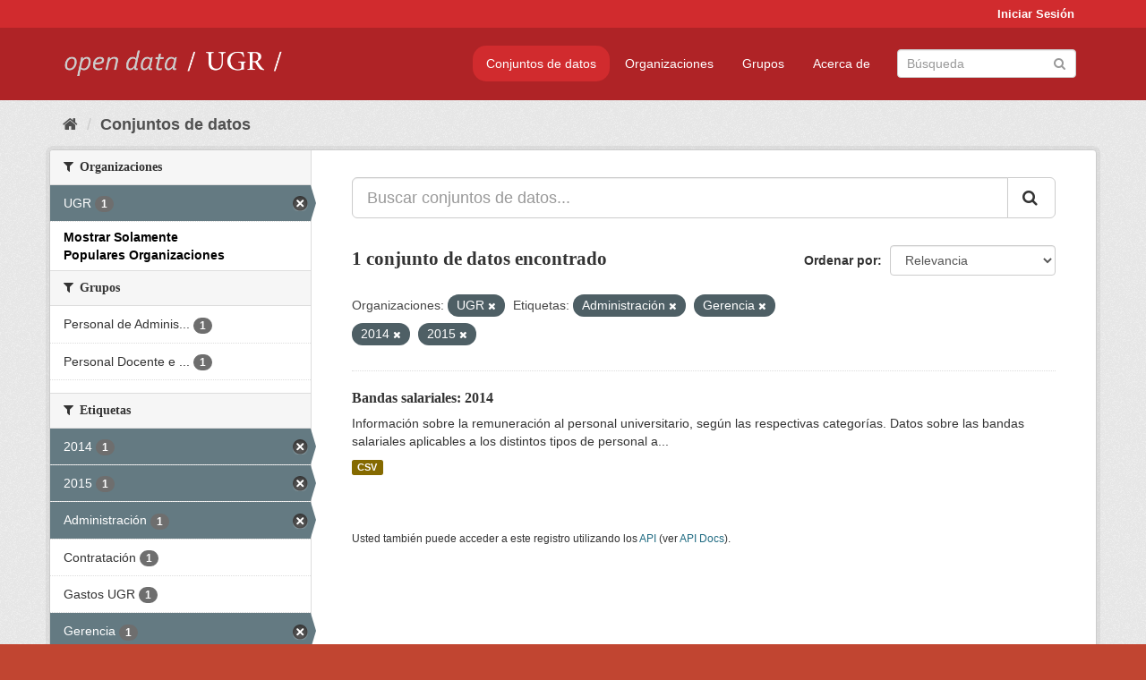

--- FILE ---
content_type: text/html; charset=utf-8
request_url: https://opendata.ugr.es/dataset/?organization=universidad-granada&_organization_limit=0&tags=Administraci%C3%B3n&tags=Gerencia&tags=2014&_tags_limit=0&tags=2015
body_size: 7446
content:
<!DOCTYPE html>
<!--[if IE 9]> <html lang="es" class="ie9"> <![endif]-->
<!--[if gt IE 8]><!--> <html lang="es"> <!--<![endif]-->
  <head>
    <meta charset="utf-8" />
      <meta name="generator" content="ckan 2.9.5" />
      <meta name="viewport" content="width=device-width, initial-scale=1.0">
    <title>Conjunto de datos - OpenData UGR</title>

    
    
    <link rel="shortcut icon" href="/base/images/faviconUGR.ico" />
    
    
        <link rel="alternate" type="text/n3" href="https://opendata.ugr.es/catalog.n3"/>
        <link rel="alternate" type="text/ttl" href="https://opendata.ugr.es/catalog.ttl"/>
        <link rel="alternate" type="application/rdf+xml" href="https://opendata.ugr.es/catalog.xml"/>
        <link rel="alternate" type="application/ld+json" href="https://opendata.ugr.es/catalog.jsonld"/>
    

    
      
      
      
      
    

    
    



    
      
      
    

    
    <link href="/webassets/base/eb9793eb_red.css" rel="stylesheet"/>
<link href="/webassets/ckanext-harvest/c95a0af2_harvest_css.css" rel="stylesheet"/><style>
                .site-footer  {
  #background-color: #842f22;
background-color: #d12b2e;
}
.account-masthead {
background: #d12b2e;
}




.masthead {
background: #af2326;
}

.account-masthead .account ul li a{
  
  color: white;
}


/*
#Para la imagen de fondo
#.hero{
#background: url("https://p1.pxfuel.com/preview/401/157/184/alhambra-spain-granada-window.jpg");
#}
*/

/* --> BIUSCADOR DE INICIO */
.homepage .module-search .module-content {
background-color: #d12b2e;

}


.homepage .module-search .tags {
background-color: #af2326;

}



. main-navigation-toggle a:hover {
  font-size:20px;
}




#main-navigation-toggle a:active{

 background: #d12b2e;
}

#main-navigation-toggle a:hover {
  
  /* font-size: 150%; */
  background: #d12b2e;
  
}

.account-masthead .account ul li a:hover {
    
    background-color: #af2326;
    
}

/* lineas del menu de configuracion, ajustes, logout */
.account-masthead .account ul li {
  
  border-left: none;
  
}

.account-masthead .account ul .active {
  
  background-color: black;
}

masthead .navigation .nav-pills li a:hover, .masthead .navigation .nav-pills li a:focus, .masthead .navigation .nav-pills li.active a{
  
 background: #d12b2e;
  
}
    
.btn-primary {
  
  background: #4d4c4d;
  border-color: #4d4c4d;
}


/* Color rojo oscuro de la franja superior al footer */
.homepage div:nth-child(3){
  
  background-color:  #af2326;
}


/* Color del gris de fondo */
.hero{
  
  /*! background: 
    
    url("https://p1.pxfuel.com/preview/16/472/53/wall-stones-marble-texture.jpg"); */
    /*
    url("https://p1.pxfuel.com/preview/688/816/856/pattern-texture-grey-brick-wall-model.jpg") repeat repeat;
    */
  /*! background-size: contain; */

  background-color: #dddddd;
background-image: None;
  
}

.homepage .row1{

  background:
     url("../../base/images/logo-ugr-blanco-transparente-sin-letras-rotado.svg");
  
  background-size: 190%;
  overflow: scroll;
  resize: both;


  background-position-y: 400px;
  background-position-x: -800px
  

}


h1, h2, h3, h4 {

font-size: 21px;
/*font-style: italic;*/
font-family: initial;

}

/* Imagenes de dcat, sparql, y estadisticas */
.hero .container div a img{
  
  max-width: 70%;
  
  
}
   

.hero .container div p {
  
  display: inline-block; 
  max-width: 49%;
  
}

.hero .container div p:nth-child(2){
  
  
  display:inline
   
}

.hero .container div p:nth-child(3){
 
  display: inline;  
  
  
}

.hero .container div p:nth-child(5){
  
  
  float: right;
  margin-top: 7%;
}

.hero .container div p:nth-child(8){
  
  
 
  float: right;
  
}


.hero .container div p:nth-child(8) img{
  
 
  float: right;
  
}



.hero .container div p:nth-child(13){
  
  
  float: right;
  margin-top: 8%
}



.hero .container div p:nth-child(15){
  
  
display: inline;  
  
  
}

.hero .container .module-content div h2{
  
  background-color: #dddddd;
  text-align: center
  
}

.hero .container div h1{
  
  text-align: center;
  
}


/* Cajas redondeadas ---------------> */
.hero .container .col-md-6.col2 .module-content.box {
  
  height: 100%;
  width: 100%;
  margin-top: 10px;
  border-top-left-radius: 30px;
  border-top-right-radius: 30px;
  border-bottom-right-radius: 30px;
  border-bottom-left-radius: 30px;
  
}


.homepage .module-search, .homepage .module-search .module-content{
  
  border-top-left-radius: 30px;
  border-top-right-radius: 30px;
}

.homepage .module-search{
  margin-top: 10px;
}


.homepage.layout-2 .stats {
  
  border-bottom-left-radius: 30px;
  border-bottom-right-radius: 30px;

}

/* <------------- Cajas redondeadas*/


.hero .container .col-md-6.col2 ul {
  
  
  margin-bottom: 10%;
}


/*radio del li > a del navbar */
.nav-pills > li > a {
    border-radius: 15px;
}



/* Paginación de los datasets */

.pagination > li > a {
  
  color: black;
  padding: 6px 15px;
  border: none;
  
}

.pagination > li > a:hover {
  
  background-color: #dddddd;
  color: black;
  
  
}



.pagination > .active > a{
  
  background-color: #dddddd;
  color: black;
}





.pagination > li > a, .pagination > li > span {
    
    padding: 6px 15px;
  
}


.pagination > .active > a:hover  {
  
    z-index: 3;
    color: #fff;
    cursor: default;
    background-color: black ;
   
}

/*footer ----------------------------> */

.site-footer a{
  
  color: white;
  
}

.site-footer label {
    color: white;
}

.site-footer p {
  
  color: white;
}

/* marca ugr + LOGO */

.navbar-left{
  
  width: 40%;
  padding-top: 12px;
  
}

.navbar-left img {
  
  width: 55%;
  
  
}





/* condicion para dispositivos pequeños*/

@media (max-width:475px){
  
  .hero .container .module-content div h2{
  
    margin-top: 21%;
  
  }
  
  
  .hero .container div a img {
    max-width: 70%;
    margin-top: 20%;
}
  
 

}




@media (max-width: 1200px){
  
  .header-image.navbar-left {
    
    
   width: 22%;
   margin-top: 7px;
    
    
  }
  
  
  .header-image.navbar-left .logo img{
    
    width: 100%;
  }


  
}


@media (max-width: 766px){
  
  
  .main{
    background-color: #af2326
  }

  
  
}




      </style>
    
  </head>

  
  <body data-site-root="https://opendata.ugr.es/" data-locale-root="https://opendata.ugr.es/" >

    
    <div class="sr-only sr-only-focusable"><a href="#content">Ir al contenido</a></div>
  

  
     
<div class="account-masthead">
  <div class="container">
     
    <nav class="account not-authed" aria-label="Cuenta">
      <ul class="list-unstyled">
        
        <li><a href="/user/login">Iniciar Sesión</a></li>
         
      </ul>
    </nav>
     
  </div>
</div>

<header class="navbar navbar-static-top masthead">
    
  <div class="container">
    <div class="navbar-right">
      <button data-target="#main-navigation-toggle" data-toggle="collapse" class="navbar-toggle collapsed" type="button" aria-label="expand or collapse" aria-expanded="false">
        <span class="sr-only">Toggle navigation</span>
        <span class="fa fa-bars"></span>
      </button>
    </div>
    <hgroup class="header-image navbar-left">
       
      <a class="logo" href="/"><img src="/uploads/admin/2022-02-21-120002.678222marca-open-data-ugr.png" alt="OpenData UGR" title="OpenData UGR" /></a>
       
    </hgroup>

    <div class="collapse navbar-collapse" id="main-navigation-toggle">
      
      <nav class="section navigation">
        <ul class="nav nav-pills">
            
		<li class="active"><a href="/dataset/">Conjuntos de datos</a></li><li><a href="/organization/">Organizaciones</a></li><li><a href="/group/">Grupos</a></li><li><a href="/about">Acerca de</a></li>
	    
        </ul>
      </nav>
       
      <form class="section site-search simple-input" action="/dataset/" method="get">
        <div class="field">
          <label for="field-sitewide-search">Buscar conjuntos de datos</label>
          <input id="field-sitewide-search" type="text" class="form-control" name="q" placeholder="Búsqueda" aria-label="Buscar conjuntos de datos"/>
          <button class="btn-search" type="submit" aria-label="Enviar"><i class="fa fa-search"></i></button>
        </div>
      </form>
      
    </div>
  </div>
</header>

  
    <div class="main">
      <div id="content" class="container">
        
          
            <div class="flash-messages">
              
                
              
            </div>
          

          
            <div class="toolbar" role="navigation" aria-label="Miga de pan">
              
                
                  <ol class="breadcrumb">
                    
<li class="home"><a href="/" aria-label="Inicio"><i class="fa fa-home"></i><span> Inicio</span></a></li>
                    
  <li class="active"><a href="/dataset/">Conjuntos de datos</a></li>

                  </ol>
                
              
            </div>
          

          <div class="row wrapper">
            
            
            

            
              <aside class="secondary col-sm-3">
                
                
  <div class="filters">
    <div>
      
        

    
    
	
	    
	    
		<section class="module module-narrow module-shallow">
		    
			<h2 class="module-heading">
			    <i class="fa fa-filter"></i>
			    
			    Organizaciones
			</h2>
		    
		    
			
			    
				<nav aria-label="Organizaciones">
				    <ul class="list-unstyled nav nav-simple nav-facet">
					
					    
					    
					    
					    
					    <li class="nav-item active">
						<a href="/dataset/?_organization_limit=0&amp;tags=Administraci%C3%B3n&amp;tags=Gerencia&amp;tags=2014&amp;tags=2015&amp;_tags_limit=0" title="">
						    <span class="item-label">UGR</span>
						    <span class="hidden separator"> - </span>
						    <span class="item-count badge">1</span>
						</a>
					    </li>
					
				    </ul>
				</nav>

				<p class="module-footer">
				    
					<a href="/dataset/?organization=universidad-granada&amp;tags=Administraci%C3%B3n&amp;tags=Gerencia&amp;tags=2014&amp;tags=2015&amp;_tags_limit=0" class="read-more">Mostrar Solamente Populares Organizaciones</a>
				    
				</p>
			    
			
		    
		</section>
	    
	
    

      
        

    
    
	
	    
	    
		<section class="module module-narrow module-shallow">
		    
			<h2 class="module-heading">
			    <i class="fa fa-filter"></i>
			    
			    Grupos
			</h2>
		    
		    
			
			    
				<nav aria-label="Grupos">
				    <ul class="list-unstyled nav nav-simple nav-facet">
					
					    
					    
					    
					    
					    <li class="nav-item">
						<a href="/dataset/?organization=universidad-granada&amp;_organization_limit=0&amp;tags=Administraci%C3%B3n&amp;tags=Gerencia&amp;tags=2014&amp;tags=2015&amp;_tags_limit=0&amp;groups=personal-de-administracion-y-servicios" title="Personal de Administración y Servicios">
						    <span class="item-label">Personal de Adminis...</span>
						    <span class="hidden separator"> - </span>
						    <span class="item-count badge">1</span>
						</a>
					    </li>
					
					    
					    
					    
					    
					    <li class="nav-item">
						<a href="/dataset/?organization=universidad-granada&amp;_organization_limit=0&amp;tags=Administraci%C3%B3n&amp;tags=Gerencia&amp;tags=2014&amp;tags=2015&amp;_tags_limit=0&amp;groups=claustro" title="Personal Docente e Investigador">
						    <span class="item-label">Personal Docente e ...</span>
						    <span class="hidden separator"> - </span>
						    <span class="item-count badge">1</span>
						</a>
					    </li>
					
				    </ul>
				</nav>

				<p class="module-footer">
				    
					
				    
				</p>
			    
			
		    
		</section>
	    
	
    

      
        

    
    
	
	    
	    
		<section class="module module-narrow module-shallow">
		    
			<h2 class="module-heading">
			    <i class="fa fa-filter"></i>
			    
			    Etiquetas
			</h2>
		    
		    
			
			    
				<nav aria-label="Etiquetas">
				    <ul class="list-unstyled nav nav-simple nav-facet">
					
					    
					    
					    
					    
					    <li class="nav-item active">
						<a href="/dataset/?organization=universidad-granada&amp;_organization_limit=0&amp;tags=Administraci%C3%B3n&amp;tags=Gerencia&amp;tags=2015&amp;_tags_limit=0" title="">
						    <span class="item-label">2014</span>
						    <span class="hidden separator"> - </span>
						    <span class="item-count badge">1</span>
						</a>
					    </li>
					
					    
					    
					    
					    
					    <li class="nav-item active">
						<a href="/dataset/?organization=universidad-granada&amp;_organization_limit=0&amp;tags=Administraci%C3%B3n&amp;tags=Gerencia&amp;tags=2014&amp;_tags_limit=0" title="">
						    <span class="item-label">2015</span>
						    <span class="hidden separator"> - </span>
						    <span class="item-count badge">1</span>
						</a>
					    </li>
					
					    
					    
					    
					    
					    <li class="nav-item active">
						<a href="/dataset/?organization=universidad-granada&amp;_organization_limit=0&amp;tags=Gerencia&amp;tags=2014&amp;tags=2015&amp;_tags_limit=0" title="">
						    <span class="item-label">Administración</span>
						    <span class="hidden separator"> - </span>
						    <span class="item-count badge">1</span>
						</a>
					    </li>
					
					    
					    
					    
					    
					    <li class="nav-item">
						<a href="/dataset/?organization=universidad-granada&amp;_organization_limit=0&amp;tags=Administraci%C3%B3n&amp;tags=Gerencia&amp;tags=2014&amp;tags=2015&amp;_tags_limit=0&amp;tags=Contrataci%C3%B3n" title="">
						    <span class="item-label">Contratación</span>
						    <span class="hidden separator"> - </span>
						    <span class="item-count badge">1</span>
						</a>
					    </li>
					
					    
					    
					    
					    
					    <li class="nav-item">
						<a href="/dataset/?organization=universidad-granada&amp;_organization_limit=0&amp;tags=Administraci%C3%B3n&amp;tags=Gerencia&amp;tags=2014&amp;tags=2015&amp;_tags_limit=0&amp;tags=Gastos+UGR" title="">
						    <span class="item-label">Gastos UGR</span>
						    <span class="hidden separator"> - </span>
						    <span class="item-count badge">1</span>
						</a>
					    </li>
					
					    
					    
					    
					    
					    <li class="nav-item active">
						<a href="/dataset/?organization=universidad-granada&amp;_organization_limit=0&amp;tags=Administraci%C3%B3n&amp;tags=2014&amp;tags=2015&amp;_tags_limit=0" title="">
						    <span class="item-label">Gerencia</span>
						    <span class="hidden separator"> - </span>
						    <span class="item-count badge">1</span>
						</a>
					    </li>
					
					    
					    
					    
					    
					    <li class="nav-item">
						<a href="/dataset/?organization=universidad-granada&amp;_organization_limit=0&amp;tags=Administraci%C3%B3n&amp;tags=Gerencia&amp;tags=2014&amp;tags=2015&amp;_tags_limit=0&amp;tags=Personal" title="">
						    <span class="item-label">Personal</span>
						    <span class="hidden separator"> - </span>
						    <span class="item-count badge">1</span>
						</a>
					    </li>
					
				    </ul>
				</nav>

				<p class="module-footer">
				    
					<a href="/dataset/?organization=universidad-granada&amp;_organization_limit=0&amp;tags=Administraci%C3%B3n&amp;tags=Gerencia&amp;tags=2014&amp;tags=2015" class="read-more">Mostrar Solamente Populares Etiquetas</a>
				    
				</p>
			    
			
		    
		</section>
	    
	
    

      
        

    
    
	
	    
	    
		<section class="module module-narrow module-shallow">
		    
			<h2 class="module-heading">
			    <i class="fa fa-filter"></i>
			    
			    Formatos
			</h2>
		    
		    
			
			    
				<nav aria-label="Formatos">
				    <ul class="list-unstyled nav nav-simple nav-facet">
					
					    
					    
					    
					    
					    <li class="nav-item">
						<a href="/dataset/?organization=universidad-granada&amp;_organization_limit=0&amp;tags=Administraci%C3%B3n&amp;tags=Gerencia&amp;tags=2014&amp;tags=2015&amp;_tags_limit=0&amp;res_format=CSV" title="">
						    <span class="item-label">CSV</span>
						    <span class="hidden separator"> - </span>
						    <span class="item-count badge">1</span>
						</a>
					    </li>
					
				    </ul>
				</nav>

				<p class="module-footer">
				    
					
				    
				</p>
			    
			
		    
		</section>
	    
	
    

      
        

    
    
	
	    
	    
		<section class="module module-narrow module-shallow">
		    
			<h2 class="module-heading">
			    <i class="fa fa-filter"></i>
			    
			    Licencias
			</h2>
		    
		    
			
			    
				<nav aria-label="Licencias">
				    <ul class="list-unstyled nav nav-simple nav-facet">
					
					    
					    
					    
					    
					    <li class="nav-item">
						<a href="/dataset/?organization=universidad-granada&amp;_organization_limit=0&amp;tags=Administraci%C3%B3n&amp;tags=Gerencia&amp;tags=2014&amp;tags=2015&amp;_tags_limit=0&amp;license_id=odc-by" title="Open Data Commons Attribution License">
						    <span class="item-label">Open Data Commons A...</span>
						    <span class="hidden separator"> - </span>
						    <span class="item-count badge">1</span>
						</a>
					    </li>
					
				    </ul>
				</nav>

				<p class="module-footer">
				    
					
				    
				</p>
			    
			
		    
		</section>
	    
	
    

      
    </div>
    <a class="close no-text hide-filters"><i class="fa fa-times-circle"></i><span class="text">close</span></a>
  </div>

              </aside>
            

            
              <div class="primary col-sm-9 col-xs-12" role="main">
                
                
  <section class="module">
    <div class="module-content">
      
        
      
      
        
        
        







<form id="dataset-search-form" class="search-form" method="get" data-module="select-switch">

  
    <div class="input-group search-input-group">
      <input aria-label="Buscar conjuntos de datos..." id="field-giant-search" type="text" class="form-control input-lg" name="q" value="" autocomplete="off" placeholder="Buscar conjuntos de datos...">
      
      <span class="input-group-btn">
        <button class="btn btn-default btn-lg" type="submit" value="search" aria-label="Enviar">
          <i class="fa fa-search"></i>
        </button>
      </span>
      
    </div>
  

  
    <span>
  
  

  
  
  
  <input type="hidden" name="organization" value="universidad-granada" />
  
  
  
  
  
  <input type="hidden" name="tags" value="Administración" />
  
  
  
  
  
  <input type="hidden" name="tags" value="Gerencia" />
  
  
  
  
  
  <input type="hidden" name="tags" value="2014" />
  
  
  
  
  
  <input type="hidden" name="tags" value="2015" />
  
  
  
  </span>
  

  
    
      <div class="form-select form-group control-order-by">
        <label for="field-order-by">Ordenar por</label>
        <select id="field-order-by" name="sort" class="form-control">
          
            
              <option value="score desc, metadata_modified desc" selected="selected">Relevancia</option>
            
          
            
              <option value="title_string asc">Nombre Ascendente</option>
            
          
            
              <option value="title_string desc">Nombre Descendente</option>
            
          
            
              <option value="metadata_modified desc">Última modificación</option>
            
          
            
          
        </select>
        
        <button class="btn btn-default js-hide" type="submit">Ir</button>
        
      </div>
    
  

  
    
      <h1>

  
  
  
  

1 conjunto de datos encontrado</h1>
    
  

  
    
      <p class="filter-list">
        
          
          <span class="facet">Organizaciones:</span>
          
            <span class="filtered pill">UGR
              <a href="/dataset/?_organization_limit=0&amp;tags=Administraci%C3%B3n&amp;tags=Gerencia&amp;tags=2014&amp;tags=2015&amp;_tags_limit=0" class="remove" title="Quitar"><i class="fa fa-times"></i></a>
            </span>
          
        
          
          <span class="facet">Etiquetas:</span>
          
            <span class="filtered pill">Administración
              <a href="/dataset/?organization=universidad-granada&amp;_organization_limit=0&amp;tags=Gerencia&amp;tags=2014&amp;tags=2015&amp;_tags_limit=0" class="remove" title="Quitar"><i class="fa fa-times"></i></a>
            </span>
          
            <span class="filtered pill">Gerencia
              <a href="/dataset/?organization=universidad-granada&amp;_organization_limit=0&amp;tags=Administraci%C3%B3n&amp;tags=2014&amp;tags=2015&amp;_tags_limit=0" class="remove" title="Quitar"><i class="fa fa-times"></i></a>
            </span>
          
            <span class="filtered pill">2014
              <a href="/dataset/?organization=universidad-granada&amp;_organization_limit=0&amp;tags=Administraci%C3%B3n&amp;tags=Gerencia&amp;tags=2015&amp;_tags_limit=0" class="remove" title="Quitar"><i class="fa fa-times"></i></a>
            </span>
          
            <span class="filtered pill">2015
              <a href="/dataset/?organization=universidad-granada&amp;_organization_limit=0&amp;tags=Administraci%C3%B3n&amp;tags=Gerencia&amp;tags=2014&amp;_tags_limit=0" class="remove" title="Quitar"><i class="fa fa-times"></i></a>
            </span>
          
        
      </p>
      <a class="show-filters btn btn-default">Filtrar Resultados</a>
    
  

</form>




      
      
        

  
    <ul class="dataset-list list-unstyled">
    	
	      
	        






  <li class="dataset-item">
    
      <div class="dataset-content">
        
          <h2 class="dataset-heading">
            
              
            
            
		<a href="/dataset/bandas-salariales-2014">Bandas salariales: 2014</a>
            
            
              
              
            
          </h2>
        
        
          
        
        
          
            <div>Información sobre la remuneración al personal universitario, según las respectivas categorías. Datos sobre las bandas salariales aplicables a los distintos tipos de personal a...</div>
          
        
      </div>
      
        
          
            <ul class="dataset-resources list-unstyled">
              
                
                <li>
                  <a href="/dataset/bandas-salariales-2014" class="label label-default" data-format="csv">CSV</a>
                </li>
                
              
            </ul>
          
        
      
    
  </li>

	      
	    
    </ul>
  

      
    </div>

    
      
    
  </section>

  
    <section class="module">
      <div class="module-content">
        
          <small>
            
            
            
          Usted también puede acceder a este registro utilizando los <a href="/api/3">API</a> (ver <a href="http://docs.ckan.org/en/2.9/api/">API Docs</a>).
          </small>
        
      </div>
    </section>
  

              </div>
            
          </div>
        
      </div>
    </div>
  
    <footer class="site-footer">
  <div class="container">
    
    <div class="row">
      <div class="col-md-8 footer-links">
        
          <ul class="list-unstyled">
            
              <li><a href="/about">Acerca de OpenData UGR</a></li>
            
          </ul>
          <ul class="list-unstyled">
            
              
              <li><a href="http://docs.ckan.org/en/2.9/api/">API CKAN</a></li>
              <li><a href="http://www.ckan.org/">CKAN Association</a></li>
              <li><a href="http://www.opendefinition.org/okd/"><img src="/base/images/od_80x15_blue.png" alt="Open Data"></a></li>
            
          </ul>
        
      </div>
      <div class="col-md-4 attribution">
        
          <p><strong>Gestionado con </strong> <a class="hide-text ckan-footer-logo" href="http://ckan.org">CKAN</a></p>
        
        
          
<form class="form-inline form-select lang-select" action="/util/redirect" data-module="select-switch" method="POST">
  <label for="field-lang-select">Idioma</label>
  <select id="field-lang-select" name="url" data-module="autocomplete" data-module-dropdown-class="lang-dropdown" data-module-container-class="lang-container">
    
      <option value="/es/dataset/?organization=universidad-granada&amp;_organization_limit=0&amp;tags=Administraci%C3%B3n&amp;tags=Gerencia&amp;tags=2014&amp;_tags_limit=0&amp;tags=2015" selected="selected">
        español
      </option>
    
      <option value="/en/dataset/?organization=universidad-granada&amp;_organization_limit=0&amp;tags=Administraci%C3%B3n&amp;tags=Gerencia&amp;tags=2014&amp;_tags_limit=0&amp;tags=2015" >
        English
      </option>
    
      <option value="/pt_BR/dataset/?organization=universidad-granada&amp;_organization_limit=0&amp;tags=Administraci%C3%B3n&amp;tags=Gerencia&amp;tags=2014&amp;_tags_limit=0&amp;tags=2015" >
        português (Brasil)
      </option>
    
      <option value="/ja/dataset/?organization=universidad-granada&amp;_organization_limit=0&amp;tags=Administraci%C3%B3n&amp;tags=Gerencia&amp;tags=2014&amp;_tags_limit=0&amp;tags=2015" >
        日本語
      </option>
    
      <option value="/it/dataset/?organization=universidad-granada&amp;_organization_limit=0&amp;tags=Administraci%C3%B3n&amp;tags=Gerencia&amp;tags=2014&amp;_tags_limit=0&amp;tags=2015" >
        italiano
      </option>
    
      <option value="/cs_CZ/dataset/?organization=universidad-granada&amp;_organization_limit=0&amp;tags=Administraci%C3%B3n&amp;tags=Gerencia&amp;tags=2014&amp;_tags_limit=0&amp;tags=2015" >
        čeština (Česko)
      </option>
    
      <option value="/ca/dataset/?organization=universidad-granada&amp;_organization_limit=0&amp;tags=Administraci%C3%B3n&amp;tags=Gerencia&amp;tags=2014&amp;_tags_limit=0&amp;tags=2015" >
        català
      </option>
    
      <option value="/fr/dataset/?organization=universidad-granada&amp;_organization_limit=0&amp;tags=Administraci%C3%B3n&amp;tags=Gerencia&amp;tags=2014&amp;_tags_limit=0&amp;tags=2015" >
        français
      </option>
    
      <option value="/el/dataset/?organization=universidad-granada&amp;_organization_limit=0&amp;tags=Administraci%C3%B3n&amp;tags=Gerencia&amp;tags=2014&amp;_tags_limit=0&amp;tags=2015" >
        Ελληνικά
      </option>
    
      <option value="/sv/dataset/?organization=universidad-granada&amp;_organization_limit=0&amp;tags=Administraci%C3%B3n&amp;tags=Gerencia&amp;tags=2014&amp;_tags_limit=0&amp;tags=2015" >
        svenska
      </option>
    
      <option value="/sr/dataset/?organization=universidad-granada&amp;_organization_limit=0&amp;tags=Administraci%C3%B3n&amp;tags=Gerencia&amp;tags=2014&amp;_tags_limit=0&amp;tags=2015" >
        српски
      </option>
    
      <option value="/no/dataset/?organization=universidad-granada&amp;_organization_limit=0&amp;tags=Administraci%C3%B3n&amp;tags=Gerencia&amp;tags=2014&amp;_tags_limit=0&amp;tags=2015" >
        norsk bokmål (Norge)
      </option>
    
      <option value="/sk/dataset/?organization=universidad-granada&amp;_organization_limit=0&amp;tags=Administraci%C3%B3n&amp;tags=Gerencia&amp;tags=2014&amp;_tags_limit=0&amp;tags=2015" >
        slovenčina
      </option>
    
      <option value="/fi/dataset/?organization=universidad-granada&amp;_organization_limit=0&amp;tags=Administraci%C3%B3n&amp;tags=Gerencia&amp;tags=2014&amp;_tags_limit=0&amp;tags=2015" >
        suomi
      </option>
    
      <option value="/ru/dataset/?organization=universidad-granada&amp;_organization_limit=0&amp;tags=Administraci%C3%B3n&amp;tags=Gerencia&amp;tags=2014&amp;_tags_limit=0&amp;tags=2015" >
        русский
      </option>
    
      <option value="/de/dataset/?organization=universidad-granada&amp;_organization_limit=0&amp;tags=Administraci%C3%B3n&amp;tags=Gerencia&amp;tags=2014&amp;_tags_limit=0&amp;tags=2015" >
        Deutsch
      </option>
    
      <option value="/pl/dataset/?organization=universidad-granada&amp;_organization_limit=0&amp;tags=Administraci%C3%B3n&amp;tags=Gerencia&amp;tags=2014&amp;_tags_limit=0&amp;tags=2015" >
        polski
      </option>
    
      <option value="/nl/dataset/?organization=universidad-granada&amp;_organization_limit=0&amp;tags=Administraci%C3%B3n&amp;tags=Gerencia&amp;tags=2014&amp;_tags_limit=0&amp;tags=2015" >
        Nederlands
      </option>
    
      <option value="/bg/dataset/?organization=universidad-granada&amp;_organization_limit=0&amp;tags=Administraci%C3%B3n&amp;tags=Gerencia&amp;tags=2014&amp;_tags_limit=0&amp;tags=2015" >
        български
      </option>
    
      <option value="/ko_KR/dataset/?organization=universidad-granada&amp;_organization_limit=0&amp;tags=Administraci%C3%B3n&amp;tags=Gerencia&amp;tags=2014&amp;_tags_limit=0&amp;tags=2015" >
        한국어 (대한민국)
      </option>
    
      <option value="/hu/dataset/?organization=universidad-granada&amp;_organization_limit=0&amp;tags=Administraci%C3%B3n&amp;tags=Gerencia&amp;tags=2014&amp;_tags_limit=0&amp;tags=2015" >
        magyar
      </option>
    
      <option value="/sl/dataset/?organization=universidad-granada&amp;_organization_limit=0&amp;tags=Administraci%C3%B3n&amp;tags=Gerencia&amp;tags=2014&amp;_tags_limit=0&amp;tags=2015" >
        slovenščina
      </option>
    
      <option value="/lv/dataset/?organization=universidad-granada&amp;_organization_limit=0&amp;tags=Administraci%C3%B3n&amp;tags=Gerencia&amp;tags=2014&amp;_tags_limit=0&amp;tags=2015" >
        latviešu
      </option>
    
      <option value="/es_AR/dataset/?organization=universidad-granada&amp;_organization_limit=0&amp;tags=Administraci%C3%B3n&amp;tags=Gerencia&amp;tags=2014&amp;_tags_limit=0&amp;tags=2015" >
        español (Argentina)
      </option>
    
      <option value="/tl/dataset/?organization=universidad-granada&amp;_organization_limit=0&amp;tags=Administraci%C3%B3n&amp;tags=Gerencia&amp;tags=2014&amp;_tags_limit=0&amp;tags=2015" >
        Filipino (Pilipinas)
      </option>
    
      <option value="/mk/dataset/?organization=universidad-granada&amp;_organization_limit=0&amp;tags=Administraci%C3%B3n&amp;tags=Gerencia&amp;tags=2014&amp;_tags_limit=0&amp;tags=2015" >
        македонски
      </option>
    
      <option value="/fa_IR/dataset/?organization=universidad-granada&amp;_organization_limit=0&amp;tags=Administraci%C3%B3n&amp;tags=Gerencia&amp;tags=2014&amp;_tags_limit=0&amp;tags=2015" >
        فارسی (ایران)
      </option>
    
      <option value="/da_DK/dataset/?organization=universidad-granada&amp;_organization_limit=0&amp;tags=Administraci%C3%B3n&amp;tags=Gerencia&amp;tags=2014&amp;_tags_limit=0&amp;tags=2015" >
        dansk (Danmark)
      </option>
    
      <option value="/lt/dataset/?organization=universidad-granada&amp;_organization_limit=0&amp;tags=Administraci%C3%B3n&amp;tags=Gerencia&amp;tags=2014&amp;_tags_limit=0&amp;tags=2015" >
        lietuvių
      </option>
    
      <option value="/uk/dataset/?organization=universidad-granada&amp;_organization_limit=0&amp;tags=Administraci%C3%B3n&amp;tags=Gerencia&amp;tags=2014&amp;_tags_limit=0&amp;tags=2015" >
        українська
      </option>
    
      <option value="/is/dataset/?organization=universidad-granada&amp;_organization_limit=0&amp;tags=Administraci%C3%B3n&amp;tags=Gerencia&amp;tags=2014&amp;_tags_limit=0&amp;tags=2015" >
        íslenska
      </option>
    
      <option value="/sr_Latn/dataset/?organization=universidad-granada&amp;_organization_limit=0&amp;tags=Administraci%C3%B3n&amp;tags=Gerencia&amp;tags=2014&amp;_tags_limit=0&amp;tags=2015" >
        srpski (latinica)
      </option>
    
      <option value="/hr/dataset/?organization=universidad-granada&amp;_organization_limit=0&amp;tags=Administraci%C3%B3n&amp;tags=Gerencia&amp;tags=2014&amp;_tags_limit=0&amp;tags=2015" >
        hrvatski
      </option>
    
      <option value="/ne/dataset/?organization=universidad-granada&amp;_organization_limit=0&amp;tags=Administraci%C3%B3n&amp;tags=Gerencia&amp;tags=2014&amp;_tags_limit=0&amp;tags=2015" >
        नेपाली
      </option>
    
      <option value="/am/dataset/?organization=universidad-granada&amp;_organization_limit=0&amp;tags=Administraci%C3%B3n&amp;tags=Gerencia&amp;tags=2014&amp;_tags_limit=0&amp;tags=2015" >
        አማርኛ
      </option>
    
      <option value="/my_MM/dataset/?organization=universidad-granada&amp;_organization_limit=0&amp;tags=Administraci%C3%B3n&amp;tags=Gerencia&amp;tags=2014&amp;_tags_limit=0&amp;tags=2015" >
        မြန်မာ (မြန်မာ)
      </option>
    
      <option value="/th/dataset/?organization=universidad-granada&amp;_organization_limit=0&amp;tags=Administraci%C3%B3n&amp;tags=Gerencia&amp;tags=2014&amp;_tags_limit=0&amp;tags=2015" >
        ไทย
      </option>
    
      <option value="/he/dataset/?organization=universidad-granada&amp;_organization_limit=0&amp;tags=Administraci%C3%B3n&amp;tags=Gerencia&amp;tags=2014&amp;_tags_limit=0&amp;tags=2015" >
        עברית
      </option>
    
      <option value="/ar/dataset/?organization=universidad-granada&amp;_organization_limit=0&amp;tags=Administraci%C3%B3n&amp;tags=Gerencia&amp;tags=2014&amp;_tags_limit=0&amp;tags=2015" >
        العربية
      </option>
    
      <option value="/zh_Hant_TW/dataset/?organization=universidad-granada&amp;_organization_limit=0&amp;tags=Administraci%C3%B3n&amp;tags=Gerencia&amp;tags=2014&amp;_tags_limit=0&amp;tags=2015" >
        中文 (繁體, 台灣)
      </option>
    
      <option value="/zh_Hans_CN/dataset/?organization=universidad-granada&amp;_organization_limit=0&amp;tags=Administraci%C3%B3n&amp;tags=Gerencia&amp;tags=2014&amp;_tags_limit=0&amp;tags=2015" >
        中文 (简体, 中国)
      </option>
    
      <option value="/id/dataset/?organization=universidad-granada&amp;_organization_limit=0&amp;tags=Administraci%C3%B3n&amp;tags=Gerencia&amp;tags=2014&amp;_tags_limit=0&amp;tags=2015" >
        Indonesia
      </option>
    
      <option value="/en_AU/dataset/?organization=universidad-granada&amp;_organization_limit=0&amp;tags=Administraci%C3%B3n&amp;tags=Gerencia&amp;tags=2014&amp;_tags_limit=0&amp;tags=2015" >
        English (Australia)
      </option>
    
      <option value="/km/dataset/?organization=universidad-granada&amp;_organization_limit=0&amp;tags=Administraci%C3%B3n&amp;tags=Gerencia&amp;tags=2014&amp;_tags_limit=0&amp;tags=2015" >
        ខ្មែរ
      </option>
    
      <option value="/tr/dataset/?organization=universidad-granada&amp;_organization_limit=0&amp;tags=Administraci%C3%B3n&amp;tags=Gerencia&amp;tags=2014&amp;_tags_limit=0&amp;tags=2015" >
        Türkçe
      </option>
    
      <option value="/eu/dataset/?organization=universidad-granada&amp;_organization_limit=0&amp;tags=Administraci%C3%B3n&amp;tags=Gerencia&amp;tags=2014&amp;_tags_limit=0&amp;tags=2015" >
        euskara
      </option>
    
      <option value="/gl/dataset/?organization=universidad-granada&amp;_organization_limit=0&amp;tags=Administraci%C3%B3n&amp;tags=Gerencia&amp;tags=2014&amp;_tags_limit=0&amp;tags=2015" >
        galego
      </option>
    
      <option value="/vi/dataset/?organization=universidad-granada&amp;_organization_limit=0&amp;tags=Administraci%C3%B3n&amp;tags=Gerencia&amp;tags=2014&amp;_tags_limit=0&amp;tags=2015" >
        Tiếng Việt
      </option>
    
      <option value="/mn_MN/dataset/?organization=universidad-granada&amp;_organization_limit=0&amp;tags=Administraci%C3%B3n&amp;tags=Gerencia&amp;tags=2014&amp;_tags_limit=0&amp;tags=2015" >
        монгол (Монгол)
      </option>
    
      <option value="/pt_PT/dataset/?organization=universidad-granada&amp;_organization_limit=0&amp;tags=Administraci%C3%B3n&amp;tags=Gerencia&amp;tags=2014&amp;_tags_limit=0&amp;tags=2015" >
        português (Portugal)
      </option>
    
      <option value="/sq/dataset/?organization=universidad-granada&amp;_organization_limit=0&amp;tags=Administraci%C3%B3n&amp;tags=Gerencia&amp;tags=2014&amp;_tags_limit=0&amp;tags=2015" >
        shqip
      </option>
    
      <option value="/ro/dataset/?organization=universidad-granada&amp;_organization_limit=0&amp;tags=Administraci%C3%B3n&amp;tags=Gerencia&amp;tags=2014&amp;_tags_limit=0&amp;tags=2015" >
        română
      </option>
    
      <option value="/uk_UA/dataset/?organization=universidad-granada&amp;_organization_limit=0&amp;tags=Administraci%C3%B3n&amp;tags=Gerencia&amp;tags=2014&amp;_tags_limit=0&amp;tags=2015" >
        українська (Україна)
      </option>
    
  </select>
  <button class="btn btn-default js-hide" type="submit">Ir</button>
</form>
        
      </div>
    </div>
    
  </div>

  
    
  
</footer>
  
  
  
  
  
    

      

    
    
    <link href="/webassets/vendor/f3b8236b_select2.css" rel="stylesheet"/>
<link href="/webassets/vendor/0b01aef1_font-awesome.css" rel="stylesheet"/>
    <script src="/webassets/vendor/d8ae4bed_jquery.js" type="text/javascript"></script>
<script src="/webassets/vendor/fb6095a0_vendor.js" type="text/javascript"></script>
<script src="/webassets/vendor/580fa18d_bootstrap.js" type="text/javascript"></script>
<script src="/webassets/base/15a18f6c_main.js" type="text/javascript"></script>
<script src="/webassets/base/266988e1_ckan.js" type="text/javascript"></script>
  </body>
</html>